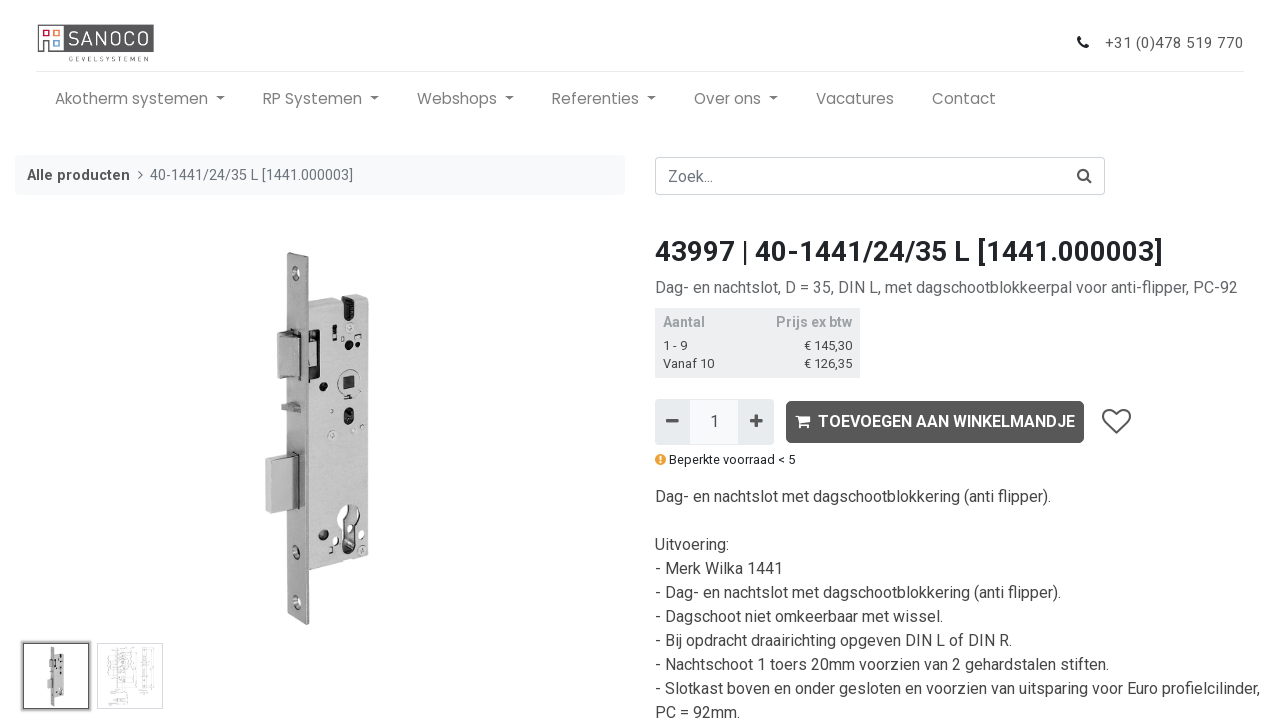

--- FILE ---
content_type: text/html; charset=utf-8
request_url: http://www.sanoco.com/shop/43997-40-1441-24-35-l-1441-000003-39123
body_size: 11052
content:
<!DOCTYPE html>
        <html lang="nl-NL" data-website-id="1" data-main-object="product.template(39123,)" data-oe-company-name="Sanoco Groothandel en Agenturen BV" data-add2cart-redirect="1">
    <head>
                <meta charset="utf-8"/>
                <meta http-equiv="X-UA-Compatible" content="IE=edge,chrome=1"/>
            <meta name="viewport" content="width=device-width, initial-scale=1"/>
        <meta name="generator" content="Odoo"/>
        <meta name="description" content="Dag- en nachtslot, D = 35, DIN L, met dagschootblokkeerpal voor anti-flipper, PC-92"/>
                        <meta property="og:type" content="website"/>
                        <meta property="og:title" content="40-1441/24/35 L [1441.000003]"/>
                        <meta property="og:site_name" content="Sanoco"/>
                        <meta property="og:url" content="http://www.sanoco.com/shop/43997-40-1441-24-35-l-1441-000003-39123"/>
                        <meta property="og:image" content="http://www.sanoco.com/web/image/product.template/39123/image_1024?unique=c8c1073"/>
                        <meta property="og:description" content="Dag- en nachtslot, D = 35, DIN L, met dagschootblokkeerpal voor anti-flipper, PC-92"/>
                    <meta name="twitter:card" content="summary_large_image"/>
                    <meta name="twitter:title" content="40-1441/24/35 L [1441.000003]"/>
                    <meta name="twitter:image" content="http://www.sanoco.com/web/image/product.template/39123/image_1024?unique=c8c1073"/>
                    <meta name="twitter:description" content="Dag- en nachtslot, D = 35, DIN L, met dagschootblokkeerpal voor anti-flipper, PC-92"/>
        <link rel="canonical" href="https://www.sanoco.com/shop/43997-40-1441-24-35-l-1441-000003-39123"/>
        <link rel="preconnect" href="https://fonts.gstatic.com/" crossorigin=""/>
                <title> 40-1441/24/35 L [1441.000003] | Sanoco </title>
                <link type="image/x-icon" rel="shortcut icon" href="/web/image/website/1/favicon?unique=067d538"/>
            <link rel="preload" href="/web/static/lib/fontawesome/fonts/fontawesome-webfont.woff2?v=4.7.0" as="font" crossorigin=""/>
            <link type="text/css" rel="stylesheet" href="/web/assets/299983-82f24fe/1/web.assets_common.min.css" data-asset-bundle="web.assets_common" data-asset-version="82f24fe"/>
            <link type="text/css" rel="stylesheet" href="/web/assets/299634-aa50137/1/web.assets_frontend.min.css" data-asset-bundle="web.assets_frontend" data-asset-version="aa50137"/>
                <script id="web.layout.odooscript" type="text/javascript">
                    var odoo = {
                        csrf_token: "b1a3da25776c01dbb328b67c13ce567cd5c51a03o1800163766",
                        debug: "",
                    };
                </script>
            <script type="text/javascript">
                odoo.__session_info__ = {"is_admin": false, "is_system": false, "is_website_user": true, "user_id": false, "is_frontend": true, "profile_session": null, "profile_collectors": null, "profile_params": null, "show_effect": "True", "translationURL": "/website/translations", "cache_hashes": {"translations": "d914fac8923d901a7a4a44b31fbcabe296ee2346"}, "lang_url_code": "nl", "geoip_country_code": "US"};
                if (!/(^|;\s)tz=/.test(document.cookie)) {
                    const userTZ = Intl.DateTimeFormat().resolvedOptions().timeZone;
                    document.cookie = `tz=${userTZ}; path=/`;
                }
            </script>
            <script defer="defer" type="text/javascript" src="/web/assets/272999-733b685/1/web.assets_common_minimal.min.js" data-asset-bundle="web.assets_common_minimal" data-asset-version="733b685"></script>
            <script defer="defer" type="text/javascript" src="/web/assets/273000-18c7eeb/1/web.assets_frontend_minimal.min.js" data-asset-bundle="web.assets_frontend_minimal" data-asset-version="18c7eeb"></script>
            <script defer="defer" type="text/javascript" data-src="/web/assets/273001-65e8bb5/1/web.assets_common_lazy.min.js" data-asset-bundle="web.assets_common_lazy" data-asset-version="65e8bb5"></script>
            <script defer="defer" type="text/javascript" data-src="/web/assets/273003-33ee090/1/web.assets_frontend_lazy.min.js" data-asset-bundle="web.assets_frontend_lazy" data-asset-version="33ee090"></script>
        <!-- Google tag (gtag.js) -->
<!--
<script async src=https://www.googletagmanager.com/gtag/js?id=G-VDB26D63Q8> </script>
<script> window.dataLayer = window.dataLayer || [];
  function gtag(){dataLayer.push(arguments);}
  gtag('js', new Date());
  gtag('config', 'G-VDB26D63Q8');
</script>
-->
<!-- Google Tag Manager -->
<script>(function(w,d,s,l,i){w[l]=w[l]||[];w[l].push({'gtm.start':
  new Date().getTime(),event:'gtm.js'});var f=d.getElementsByTagName(s)[0],
  j=d.createElement(s),dl=l!='dataLayer'?'&l='+l:'';j.async=true;j.src=
  'https://www.googletagmanager.com/gtm.js?id='+i+dl;f.parentNode.insertBefore(j,f);
  })(window,document,'script','dataLayer','GTM-5R56VWH');
  </script>
<!-- End Google Tag Manager -->
    </head>
            <body class="" data-cookies-consent-manager="none">
        <div id="wrapwrap" class="   ">
    <header id="top" data-anchor="true" data-name="Header" class="  o_header_disappears o_hoverable_dropdown">
    <nav data-name="Navbar" class="navbar navbar-expand-lg navbar-light o_colored_level o_cc shadow-sm">
      <div id="top_menu_container" class="container flex-row flex-wrap">
  <button type="button" data-toggle="collapse" data-target="#top_menu_collapse" class="navbar-toggler order-lg-0">
    <span class="navbar-toggler-icon o_not_editable"></span>
  </button>
    <a href="/" class="navbar-brand logo order-lg-1">
            <span role="img" aria-label="Logo of Sanoco" title="Sanoco"><img src="/web/image/website/1/logo/Sanoco?unique=067d538" class="img img-fluid" alt="Sanoco" loading="lazy"/></span>
        </a>
        <div class="ml-lg-3 mr-auto order-lg-2 order-last" id="searchbox">
        </div>
        <div class="va-c d-none d-xl-block order-lg-3">
          <i class="fa fa-phone fa-fw mr-2"></i>
          <span class="o_force_ltr">
            <a href="tel:+31 (0)478 519 770">+31 (0)478 519 770</a>
          </span>
        </div>
        <ul class="nav navbar-nav navbar-expand order-lg-4">
          <li class="nav-item o_no_autohide_item d-md-none right_header">
            <a href="tel:+31 (0)478 519 770" role="button" class="btn">
              <i class="fa fa-1x fa-phone fa-fw"></i>
            </a>
          </li>
        <li class="nav-item right_header divider d-none"></li> 
        <li class="o_wsale_my_cart align-self-md-start d-none nav-item right_header">
            <a href="/shop/cart" class="nav-link cart_link">
                <i class="fa fa-shopping-cart"></i>
                <sup class="my_cart_quantity badge badge-primary" data-order-id="">0</sup>
            </a>
        </li>
        </ul>
        <div class="w-100 d-none d-xl-block order-lg-5">
          <div class="oe_structure oe_structure_solo" id="oe_structure_header_slogan_3">
      <section class="s_text_block o_colored_level" data-snippet="s_text_block" data-name="Text" style="background-image: none;">
        <div class="container">
          <div class="s_hr w-100 pt8 pb8" data-name="Separator">
            <hr class="w-100 mx-auto" style="border-top-width: 1px; border-top-style: solid; border-color: var(--200);"/>
          </div>
        </div>
      </section>
    </div>
  </div>
        <div id="top_menu_collapse" class="collapse navbar-collapse order-last">
    <ul id="top_menu" class="nav navbar-nav o_menu_loading flex-grow-1">
    <li class="nav-item dropdown  ">
        <a data-toggle="dropdown" href="#" class="nav-link dropdown-toggle ">
            <span>Akotherm systemen</span>
        </a>
        <ul class="dropdown-menu" role="menu">
    <li class="">
        <a role="menuitem" href="/akotherm-assortiment-deuren" class="dropdown-item ">
            <span>Akotherm deuren</span>
        </a>
    </li>
    <li class="">
        <a role="menuitem" href="/akotherm-assortiment-ramen" class="dropdown-item ">
            <span>Akotherm ramen </span>
        </a>
    </li>
    <li class="">
        <a role="menuitem" href="/akotherm-assortiment-schuifdeuren" class="dropdown-item ">
            <span>Akotherm schuifdeuren</span>
        </a>
    </li>
    <li class="">
        <a role="menuitem" href="/akotherm-assortiment-vliesgevels" class="dropdown-item ">
            <span>Akotherm vliesgevels</span>
        </a>
    </li>
        </ul>
    </li>
    <li class="nav-item dropdown  ">
        <a data-toggle="dropdown" href="#" class="nav-link dropdown-toggle ">
            <span>RP Systemen</span>
        </a>
        <ul class="dropdown-menu" role="menu">
    <li class="">
        <a role="menuitem" href="/rp-technik-assortiment-vliesgevel" class="dropdown-item ">
            <span>RP Technik vliesgevel</span>
        </a>
    </li>
    <li class="">
        <a role="menuitem" href="/rp-technik-assortiment-ramen" class="dropdown-item ">
            <span>RP Technik ramen</span>
        </a>
    </li>
    <li class="">
        <a role="menuitem" href="/rp-technik-assortiment-opbouw-vliesgevel" class="dropdown-item ">
            <span>RP Technik opbouw vliesgevel</span>
        </a>
    </li>
    <li class="">
        <a role="menuitem" href="/rp-technik-assortiment-deuren" class="dropdown-item ">
            <span>RP Technik deuren </span>
        </a>
    </li>
        </ul>
    </li>
    <li class="nav-item dropdown  ">
        <a data-toggle="dropdown" href="#" class="nav-link dropdown-toggle ">
            <span>Webshops</span>
        </a>
        <ul class="dropdown-menu" role="menu">
    <li class="">
        <a role="menuitem" href="https://www.alukozijnprofielen.com/" class="dropdown-item " target="_blank">
            <span>Alukozijnprofielen.com</span>
        </a>
    </li>
    <li class="">
        <a role="menuitem" href="https://www.hopprofielen.com/" class="dropdown-item " target="_blank">
            <span>Hopprofielen.com</span>
        </a>
    </li>
        </ul>
    </li>
    <li class="nav-item dropdown  ">
        <a data-toggle="dropdown" href="#" class="nav-link dropdown-toggle ">
            <span>Referenties</span>
        </a>
        <ul class="dropdown-menu" role="menu">
    <li class="">
        <a role="menuitem" href="/akotherm-referenties" class="dropdown-item ">
            <span>Akotherm referenties</span>
        </a>
    </li>
    <li class="">
        <a role="menuitem" href="/rp-technik-referenties" class="dropdown-item ">
            <span>RP-Technik referenties</span>
        </a>
    </li>
        </ul>
    </li>
    <li class="nav-item dropdown  ">
        <a data-toggle="dropdown" href="#" class="nav-link dropdown-toggle ">
            <span>Over ons</span>
        </a>
        <ul class="dropdown-menu" role="menu">
    <li class="">
        <a role="menuitem" href="/over-ons" class="dropdown-item ">
            <span>Over ons</span>
        </a>
    </li>
    <li class="">
        <a role="menuitem" href="/veelgesteldevragen" class="dropdown-item ">
            <span>Veelgestelde vragen (FAQ)</span>
        </a>
    </li>
        </ul>
    </li>
    <li class="nav-item">
        <a role="menuitem" href="/jobs" class="nav-link ">
            <span>Vacatures</span>
        </a>
    </li>
    <li class="nav-item">
        <a role="menuitem" href="/contactus" class="nav-link ">
            <span>Contact</span>
        </a>
    </li>
            <span class="d-md-none d-sm-block">
            </span>
    </ul>
        </div>
      </div>
    </nav>
  </header>
                <main>
            <div itemscope="itemscope" itemtype="http://schema.org/Product" id="wrap" class="js_sale ecom-zoomable zoomodoo-next">
                <div class="oe_structure oe_empty oe_structure_not_nearest" id="oe_structure_website_sale_product_1" data-editor-message="DROP BUILDING BLOCKS HERE TO MAKE THEM AVAILABLE ACROSS ALL PRODUCTS"></div>
                <section id="product_detail" class="container py-4 oe_website_sale " data-view-track="1" data-product-tracking-info="{&#34;item_id&#34;: 68570, &#34;item_name&#34;: &#34;[43997] 40-1441/24/35 L [1441.000003]&#34;, &#34;item_category&#34;: &#34;020 Wilka&#34;, &#34;currency&#34;: &#34;EUR&#34;, &#34;price&#34;: 145.3}">
                    <div class="row">
                        <div class="col-lg-6">
                            <ol class="breadcrumb mb-2">
                                <li class="breadcrumb-item o_not_editable">
                                    <a href="/shop">Alle producten</a>
                                </li>
                                <li class="breadcrumb-item active">
                                    <span>40-1441/24/35 L [1441.000003]</span>
                                </li>
                            </ol>
                        </div>
                        <div class="col-lg-6">
                            <div class="d-sm-flex justify-content-between mb-2">
    <form method="get" class="o_searchbar_form o_wait_lazy_js s_searchbar_input o_wsale_products_searchbar_form w-100 w-md-auto mr-auto mb-2" action="/shop" data-snippet="s_searchbar_input">
            <div role="search" class="input-group  ">
        <input type="search" name="search" class="search-query form-control oe_search_box None" placeholder="Zoek..." data-search-type="products" data-limit="5" data-display-image="true" data-display-description="true" data-display-extra-link="true" data-display-detail="true" data-order-by="name asc"/>
        <div class="input-group-append">
            <button type="submit" aria-label="Zoek" title="Zoek" style="border-top-left-radius: 0px !important; border-bottom-left-radius: 0px !important;" class="btn oe_search_button btn-primary"><i class="fa fa-search"></i></button>
        </div>
    </div>
            <input name="order" type="hidden" class="o_search_order_by" value="name asc"/>
        </form>
                            </div>
                        </div>
                    </div>
                    <div class="row">
                        <div class="col-md-6 mt-md-4">
        <div id="o-carousel-product" class="carousel slide mb-3 overflow-hidden" data-ride="carousel" data-interval="0">
            <div class="o_carousel_product_outer carousel-outer position-relative flex-grow-1">
                <div class="carousel-inner h-100">
                        <div class="carousel-item h-100 active">
                            <div class="d-flex align-items-center justify-content-center h-100"><img src="/web/image/product.product/68570/image_1024/%5B43997%5D%2040-1441-24-35%20L%20%5B1441.000003%5D?unique=f8cdaa1" class="img img-fluid product_detail_img mh-100" alt="40-1441/24/35 L [1441.000003]" data-zoom="1" data-zoom-image="/web/image/product.product/68570/image_1920/%5B43997%5D%2040-1441-24-35%20L%20%5B1441.000003%5D?unique=f8cdaa1" loading="lazy"/></div>
                        </div>
                        <div class="carousel-item h-100">
                            <div class="d-flex align-items-center justify-content-center h-100"><img src="/web/image/product.image/216/image_1024/40-1441-24-35%20L_1?unique=bde0304" class="img img-fluid product_detail_img mh-100" alt="40-1441/24/35 L_1" data-zoom="1" data-zoom-image="/web/image/product.image/216/image_1920/40-1441-24-35%20L_1?unique=bde0304" loading="lazy"/></div>
                        </div>
                </div>
                    <a class="carousel-control-prev" href="#o-carousel-product" role="button" data-slide="prev">
                        <span class="fa fa-chevron-left fa-2x" role="img" aria-label="Vorige" title="Vorige"></span>
                    </a>
                    <a class="carousel-control-next" href="#o-carousel-product" role="button" data-slide="next">
                        <span class="fa fa-chevron-right fa-2x" role="img" aria-label="Volgende" title="Volgende"></span>
                    </a>
            </div>
        <div class="o_carousel_product_indicators pr-1 overflow-hidden">
            <ol class="carousel-indicators p-1 position-static mx-auto my-0 text-left">
                <li data-target="#o-carousel-product" class="m-1 mb-2 align-top active" data-slide-to="0">
                    <div><img src="/web/image/product.product/68570/image_128/%5B43997%5D%2040-1441-24-35%20L%20%5B1441.000003%5D?unique=f8cdaa1" class="img o_image_64_contain" alt="40-1441/24/35 L [1441.000003]" loading="lazy"/></div>
                </li><li data-target="#o-carousel-product" class="m-1 mb-2 align-top " data-slide-to="1">
                    <div><img src="/web/image/product.image/216/image_128/40-1441-24-35%20L_1?unique=bde0304" class="img o_image_64_contain" alt="40-1441/24/35 L_1" loading="lazy"/></div>
                </li>
            </ol>
        </div>
        </div>
                <div class="d-none d-md-block">
            <div class="row">
                <div class="carousel slide mt32" id="alt_product_carousel" data-ride="false" data-interval="0">
                    <h3>Alternative Products:</h3>
                    <div class="carousel-inner row w-100 mx-auto">
                            <div class="carousel-item mx-5 active"> 
                                <div class="row">
                                        <div class="col-md-6">
                                            <form action="/shop/cart/update" method="post" class="card oe_product_cart" itemscope="itemscope" itemtype="http://schema.org/Product" data-publish="on">                              
                <div class="o_carousel_product_card card h-100 w-100">
                    <input type="hidden" name="product-id" data-product-id="34608"/>
                    <input type="hidden" name="product_id" data-product-id="34608" value="34608"/>
                    <a class="o_carousel_product_img_link" href="/shop/02158-40-1026-942-9306-34608#attr=">
                        <img class="o_carousel_product_card_img_top card-img-top p-2" loading="lazy" src="/web/image/product.template/34608/image_512?unique=c8c1073" alt="[02158] 40-1026.942-9306"/>
                    </a>
                    <div class="o_carousel_product_card_body card-body border-top">
                        <a class="text-decoration-none" href="/shop/02158-40-1026-942-9306-34608#attr=">
                            <div class="h6 card-title mb-0">
                                02158 | [02158] 40-1026.942-9306
                            </div>
                        </a>
                        <div>Sluitplaat 9306 RVS groot 24x3x245 mm voor 1433, 1438,1441, 1448, 633N, 638N, 633Z, 634Z, 638Z, 2037W</div>
                        <small>
                                <div class="eq product product-stock  product-stock-3" title="Voorraad ≥ 5" data-minwidth="180" data-maxwidth=""><span class="fa fa-check-circle stockicon"></span> <span class="text"><font style="vertical-align: inherit;"><font style="vertical-align: inherit;">Voorraad ≥ 5</font></font></span></div>
                        </small>
                    </div>
                    <div class="border-top snippet_multiprice">
            <div class="product product-price product-price-qbreaks  large-price">
                <table>
                    <tbody>
                        <tr>
                            <td class="header q">Aantal</td>
                            <td class="header price">Prijs ex btw</td>
                        </tr>
                            <tr>
                                <td class="q">1 - 9 </td>
                                <td class="price"><span data-oe-type="monetary" data-oe-expression="multiprice[1]" class="oe_price" style="white-space: nowrap;">€ <span class="oe_currency_value">14,44</span></span></td>
                            </tr>
                            <tr>
                                <td class="q">Vanaf 10 </td>
                                <td class="price"><span data-oe-type="monetary" data-oe-expression="multiprice[1]" class="oe_price" style="white-space: nowrap;">€ <span class="oe_currency_value">12,56</span></span></td>
                            </tr>
                    </tbody>
                </table>
            </div>
                    </div>
                    <div class="o_carousel_product_card_footer card-footer d-flex align-items-center row">
                        <div class="col-4 p-0 pr-1">
                            <input type="text" class="form-control" name="quantity" value="1" size="1"/>
                        </div>
                        <div class="col-8 p-0">
                            <button type="button" role="button" class="btn btn-block btn-primary js_add_cart ml-auto btn-grey a-submit" title="Add to Cart" id="add_to_cart">
                                <i class="fa fa-fw fa-shopping-cart"></i>
                            </button>
                        </div>
                    </div>
                </div>
                                            </form>
                                        </div>        
                                </div>
                            </div>
                    </div>
                </div>
            </div>        
                </div>
                        </div>
                        <div class="col-md-6 mt-md-4" id="product_details">
                            <h1 itemprop="name">
               43997 | 
            40-1441/24/35 L [1441.000003]
         </h1>
        <span itemprop="url" style="display:none;">https://sanoco.odoo.com/shop/43997-40-1441-24-35-l-1441-000003-39123</span>
                            <span itemprop="image" style="display:none;">https://sanoco.odoo.com/web/image/product.template/39123/image_1920?unique=c8c1073</span>
                            <p class="text-muted my-2" placeholder="Een korte omschrijving die ook zal verschijnen op documenten.">Dag- en nachtslot, D = 35, DIN L, met dagschootblokkeerpal voor anti-flipper, PC-92</p>
                            <form action="/shop/cart/update" method="POST">
                                <input type="hidden" name="csrf_token" value="b1a3da25776c01dbb328b67c13ce567cd5c51a03o1800163766"/>
                                <div class="js_product js_main_product mb-3">
            <div class="product product-price product-price-qbreaks  large-price">
                <table>
                    <tbody>
                        <tr>
                            <td class="header q">Aantal</td>
                            <td class="header price">Prijs ex btw</td>
                        </tr>
                            <tr>
                                <td class="q">1 - 9 </td>
                                <td class="price"><span data-oe-type="monetary" data-oe-expression="multiprice[1]" class="oe_price" style="white-space: nowrap;">€ <span class="oe_currency_value">145,30</span></span></td>
                            </tr>
                            <tr>
                                <td class="q">Vanaf 10 </td>
                                <td class="price"><span data-oe-type="monetary" data-oe-expression="multiprice[1]" class="oe_price" style="white-space: nowrap;">€ <span class="oe_currency_value">126,35</span></span></td>
                            </tr>
                    </tbody>
                </table>
            </div>
                                        <input type="hidden" class="product_id" name="product_id" value="68570"/>
                                        <input type="hidden" class="product_template_id" name="product_template_id" value="39123"/>
                                        <input type="hidden" class="product_category_id" name="product_category_id" value="250"/>
        <ul class="list-unstyled js_add_cart_variants flex-column" data-attribute_exclusions="{&#34;exclusions&#34;: {&#34;60&#34;: [], &#34;1312&#34;: [], &#34;29&#34;: [], &#34;30&#34;: [], &#34;100&#34;: []}, &#34;parent_exclusions&#34;: {}, &#34;parent_combination&#34;: [], &#34;parent_product_name&#34;: null, &#34;mapped_attribute_names&#34;: {&#34;60&#34;: &#34;Merk: Wilka&#34;, &#34;1312&#34;: &#34;Materiaal / Kleur: RVS geborsteld&#34;, &#34;29&#34;: &#34;Doornmaat: 35 mm&#34;, &#34;30&#34;: &#34;Veiligheid: Anti Flipper&#34;, &#34;100&#34;: &#34;Deurbeslag type: Dag- en nachtschoot&#34;}}">
                <li data-attribute_id="1" data-attribute_name="Merk" class="variant_attribute d-none">
                    <strong class="attribute_name">Merk</strong>
                        <ul data-attribute_id="1" class="list-inline list-unstyled ">
                                <li class="list-inline-item form-group js_attribute_value" style="margin: 0;">
                                    <label class="col-form-label">
                                        <div class="custom-control custom-radio">
                                            <input type="radio" class="custom-control-input js_variant_change no_variant" checked="True" name="ptal-59" value="60" data-value_id="60" data-value_name="Wilka" data-attribute_name="Merk" data-is_single="True"/>
                                            <div class="radio_input_value custom-control-label">
                                                <span>Wilka</span>
                                            </div>
                                        </div>
                                    </label>
                                </li>
                        </ul>
                </li>
                <li data-attribute_id="2" data-attribute_name="Materiaal / Kleur" class="variant_attribute d-none">
                    <strong class="attribute_name">Materiaal / Kleur</strong>
                        <ul data-attribute_id="2" class="list-inline list-unstyled ">
                                <li class="list-inline-item form-group js_attribute_value" style="margin: 0;">
                                    <label class="col-form-label">
                                        <div class="custom-control custom-radio">
                                            <input type="radio" class="custom-control-input js_variant_change no_variant" checked="True" name="ptal-1289" value="1312" data-value_id="1312" data-value_name="RVS geborsteld" data-attribute_name="Materiaal / Kleur" data-is_single="True"/>
                                            <div class="radio_input_value custom-control-label">
                                                <span>RVS geborsteld</span>
                                            </div>
                                        </div>
                                    </label>
                                </li>
                        </ul>
                </li>
                <li data-attribute_id="3" data-attribute_name="Doornmaat" class="variant_attribute d-none">
                    <strong class="attribute_name">Doornmaat</strong>
                        <ul data-attribute_id="3" class="list-inline list-unstyled ">
                                <li class="list-inline-item form-group js_attribute_value" style="margin: 0;">
                                    <label class="col-form-label">
                                        <div class="custom-control custom-radio">
                                            <input type="radio" class="custom-control-input js_variant_change no_variant" checked="True" name="ptal-30" value="29" data-value_id="29" data-value_name="35 mm" data-attribute_name="Doornmaat" data-is_single="True"/>
                                            <div class="radio_input_value custom-control-label">
                                                <span>35 mm</span>
                                            </div>
                                        </div>
                                    </label>
                                </li>
                        </ul>
                </li>
                <li data-attribute_id="4" data-attribute_name="Veiligheid" class="variant_attribute d-none">
                    <strong class="attribute_name">Veiligheid</strong>
                        <ul data-attribute_id="4" class="list-inline list-unstyled ">
                                <li class="list-inline-item form-group js_attribute_value" style="margin: 0;">
                                    <label class="col-form-label">
                                        <div class="custom-control custom-radio">
                                            <input type="radio" class="custom-control-input js_variant_change no_variant" checked="True" name="ptal-31" value="30" data-value_id="30" data-value_name="Anti Flipper" data-attribute_name="Veiligheid" data-is_single="True"/>
                                            <div class="radio_input_value custom-control-label">
                                                <span>Anti Flipper</span>
                                            </div>
                                        </div>
                                    </label>
                                </li>
                        </ul>
                </li>
                <li data-attribute_id="5" data-attribute_name="Deurbeslag type" class="variant_attribute d-none">
                    <strong class="attribute_name">Deurbeslag type</strong>
                        <ul data-attribute_id="5" class="list-inline list-unstyled ">
                                <li class="list-inline-item form-group js_attribute_value" style="margin: 0;">
                                    <label class="col-form-label">
                                        <div class="custom-control custom-radio">
                                            <input type="radio" class="custom-control-input js_variant_change no_variant" checked="True" name="ptal-93" value="100" data-value_id="100" data-value_name="Dag- en nachtschoot" data-attribute_name="Deurbeslag type" data-is_single="True"/>
                                            <div class="radio_input_value custom-control-label">
                                                <span>Dag- en nachtschoot</span>
                                            </div>
                                        </div>
                                    </label>
                                </li>
                        </ul>
                </li>
        </ul>
                                    <p class="css_not_available_msg alert alert-warning">Deze combinatie bestaat niet.</p>
        <div class="css_quantity input-group d-inline-flex mr-2 my-1 align-middle" contenteditable="false">
            <div class="input-group-prepend">
                <a class="btn btn-primary js_add_cart_json" aria-label="Verwijder één" title="Verwijder één" href="#">
                    <i class="fa fa-minus"></i>
                </a>
            </div>
            <input type="text" class="form-control quantity" data-min="1" name="add_qty" value="1"/>
            <div class="input-group-append">
                <a class="btn btn-primary float_left js_add_cart_json" aria-label="Voeg één toe" title="Voeg één toe" href="#">
                    <i class="fa fa-plus"></i>
                </a>
            </div>
        </div>
      <div id="add_to_cart_wrap" class="d-inline">
                                        <a data-animation-selector=".o_wsale_product_images" role="button" id="add_to_cart" class="btn btn-primary js_check_product a-submit my-1 mr-1 font-weight-bold flex-grow-1 p-2" href="#"><i class="fa fa-shopping-cart mr-2"></i>TOEVOEGEN AAN WINKELMANDJE</a>
                                        <div id="product_option_block" class="d-inline-block align-middle">
            <button type="button" role="button" class="btn btn-outline-primary border-0 my-1 px-2 o_add_wishlist_dyn" data-action="o_wishlist" title="Toevoegen aan verlanglijst" data-product-template-id="39123" data-product-product-id="68570"><i class="fa fa-heart-o fa-2x" role="img" aria-label="Toevoegen aan verlanglijst"></i></button>
        </div>
                                    </div>
    <div class="mb-2">
      <small>
          <div class="eq product product-stock  product-stock-2" title="Beperkte voorraad &lt; 5" data-minwidth="180" data-maxwidth="">
            <span class="fa fa-exclamation-circle stockicon"></span>
            <span class="text">Beperkte voorraad < 5</span>
          </div>
      </small>
    </div>
    <div class="card-text text-muted pt-2"><p>
<span style="color: rgb(71, 70, 70); font-size: medium;">Dag- en nachtslot met dagschootblokkering (anti flipper).</span><br><br><span style="color: rgb(71, 70, 70); font-size: medium;">Uitvoering:</span><br><span style="color: rgb(71, 70, 70); font-size: medium;">- Merk Wilka 1441</span><br><span style="color: rgb(71, 70, 70); font-size: medium;">- Dag- en nachtslot met dagschootblokkering (anti flipper).</span><br><span style="color: rgb(71, 70, 70); font-size: medium;">- Dagschoot niet omkeerbaar met wissel.</span><br><span style="color: rgb(71, 70, 70); font-size: medium;">- Bij opdracht draairichting opgeven DIN L of DIN R.</span><br><span style="color: rgb(71, 70, 70); font-size: medium;">- Nachtschoot 1 toers 20mm voorzien van 2 gehardstalen stiften.</span><br><span style="color: rgb(71, 70, 70); font-size: medium;">- Slotkast boven en onder gesloten en voorzien van uitsparing voor Euro profielcilinder, PC = 92mm.</span><br><span style="color: rgb(71, 70, 70); font-size: medium;">- Tuimelaar voor 8mm deurkrukstift.</span><br><span style="color: rgb(71, 70, 70); font-size: medium;">- Doornmaat (D) 30, 35, 40 of 45mm.</span><br><span style="color: rgb(71, 70, 70); font-size: medium;">- Doorgaande bevestigingsgaten, horizontale en vertikale, voor standaard of 38mm (horizontaal) en 50mm deurkruk rozetten.</span><br><br><span style="color: rgb(71, 70, 70); font-size: medium;">Functie:</span><br><span style="color: rgb(71, 70, 70); font-size: medium;">- Dagschoot blokkering wordt automatisch na het sluiten van de deur geactiveerd.</span><br><span style="color: rgb(71, 70, 70); font-size: medium;">- Bij 2mm indrukking van de vergrendelpal treed de dagschoot in functie, hierdoor is het mogelijk om dit slot in combinatie met een elektrische deuropener toe te passen.</span><br><br><span style="color: rgb(71, 70, 70); font-size: medium;">Te leveren materiaal en oppervlaktebehandeling:</span><br><span style="color: rgb(71, 70, 70); font-size: medium;">- Dagschoot en nachtschoot, vernikkeld.</span><br><span style="color: rgb(71, 70, 70); font-size: medium;">- Slotkast, staal verzinkt.</span><br><span style="color: rgb(71, 70, 70); font-size: medium;">- Slotplaat, RVS.</span>
<br></p></div>
      <div class="availability_messages o_not_editable"></div>
                                </div>
                            </form>
                            <div id="product_attributes_simple">
                                <table class="table table-sm text-muted ">
                                        <tr>
                                            <td>
                                                <span>Merk</span>:
                                                    <span>Wilka</span>
                                            </td>
                                        </tr>
                                        <tr>
                                            <td>
                                                <span>Materiaal / Kleur</span>:
                                                    <span>RVS geborsteld</span>
                                            </td>
                                        </tr>
                                        <tr>
                                            <td>
                                                <span>Doornmaat</span>:
                                                    <span>35 mm</span>
                                            </td>
                                        </tr>
                                        <tr>
                                            <td>
                                                <span>Veiligheid</span>:
                                                    <span>Anti Flipper</span>
                                            </td>
                                        </tr>
                                        <tr>
                                            <td>
                                                <span>Deurbeslag type</span>:
                                                    <span>Dag- en nachtschoot</span>
                                            </td>
                                        </tr>
                                </table>
                            </div>
                            <div id="o_product_terms_and_share">
            <div class="h4 mt-3 d-flex justify-content-end" contenteditable="false">
    <div data-snippet="s_share" class="s_share text-left text-lg-right">
        <a href="https://www.facebook.com/sharer/sharer.php?u={url}" target="_blank" class="s_share_facebook mx-1 my-0">
            <i class="fa fa-facebook "></i>
        </a>
        <a href="https://twitter.com/intent/tweet?text={title}&amp;url={url}" target="_blank" class="s_share_twitter mx-1 my-0">
            <i class="fa fa-twitter "></i>
        </a>
        <a href="https://pinterest.com/pin/create/button/?url={url}&amp;media={media}&amp;description={title}" target="_blank" class="s_share_pinterest mx-1 my-0">
            <i class="fa fa-pinterest "></i>
        </a>
        <a href="mailto:?body={url}&amp;subject={title}" class="s_share_email mx-1 my-0">
            <i class="fa fa-envelope "></i>
        </a>
    </div>
            </div>
        </div>
        </div>
                    </div>
                </section>
                <div class="container d-block d-md-none">
            <div class="row">
                <div class="carousel slide mt32" id="alt_product_carousel" data-ride="false" data-interval="0">
                    <h3>Alternative Products:</h3>
                    <div class="carousel-inner row w-100 mx-auto">
                            <div class="carousel-item mx-5 active"> 
                                <div class="row">
                                        <div class="col-md-6">
                                            <form action="/shop/cart/update" method="post" class="card oe_product_cart" itemscope="itemscope" itemtype="http://schema.org/Product" data-publish="on">                              
                <div class="o_carousel_product_card card h-100 w-100">
                    <input type="hidden" name="product-id" data-product-id="34608"/>
                    <input type="hidden" name="product_id" data-product-id="34608" value="34608"/>
                    <a class="o_carousel_product_img_link" href="/shop/02158-40-1026-942-9306-34608#attr=">
                        <img class="o_carousel_product_card_img_top card-img-top p-2" loading="lazy" src="/web/image/product.template/34608/image_512?unique=c8c1073" alt="[02158] 40-1026.942-9306"/>
                    </a>
                    <div class="o_carousel_product_card_body card-body border-top">
                        <a class="text-decoration-none" href="/shop/02158-40-1026-942-9306-34608#attr=">
                            <div class="h6 card-title mb-0">
                                02158 | [02158] 40-1026.942-9306
                            </div>
                        </a>
                        <div>Sluitplaat 9306 RVS groot 24x3x245 mm voor 1433, 1438,1441, 1448, 633N, 638N, 633Z, 634Z, 638Z, 2037W</div>
                        <small>
                                <div class="eq product product-stock  product-stock-3" title="Voorraad ≥ 5" data-minwidth="180" data-maxwidth=""><span class="fa fa-check-circle stockicon"></span> <span class="text"><font style="vertical-align: inherit;"><font style="vertical-align: inherit;">Voorraad ≥ 5</font></font></span></div>
                        </small>
                    </div>
                    <div class="border-top snippet_multiprice">
            <div class="product product-price product-price-qbreaks  large-price">
                <table>
                    <tbody>
                        <tr>
                            <td class="header q">Aantal</td>
                            <td class="header price">Prijs ex btw</td>
                        </tr>
                            <tr>
                                <td class="q">1 - 9 </td>
                                <td class="price"><span data-oe-type="monetary" data-oe-expression="multiprice[1]" class="oe_price" style="white-space: nowrap;">€ <span class="oe_currency_value">14,44</span></span></td>
                            </tr>
                            <tr>
                                <td class="q">Vanaf 10 </td>
                                <td class="price"><span data-oe-type="monetary" data-oe-expression="multiprice[1]" class="oe_price" style="white-space: nowrap;">€ <span class="oe_currency_value">12,56</span></span></td>
                            </tr>
                    </tbody>
                </table>
            </div>
                    </div>
                    <div class="o_carousel_product_card_footer card-footer d-flex align-items-center row">
                        <div class="col-4 p-0 pr-1">
                            <input type="text" class="form-control" name="quantity" value="1" size="1"/>
                        </div>
                        <div class="col-8 p-0">
                            <button type="button" role="button" class="btn btn-block btn-primary js_add_cart ml-auto btn-grey a-submit" title="Add to Cart" id="add_to_cart">
                                <i class="fa fa-fw fa-shopping-cart"></i>
                            </button>
                        </div>
                    </div>
                </div>
                                            </form>
                                        </div>        
                                </div>
                            </div>
                    </div>
                </div>
            </div>        
                </div>
                <div class="oe_structure oe_empty oe_structure_not_nearest mt16" id="oe_structure_website_sale_product_2" data-editor-message="DROP BUILDING BLOCKS HERE TO MAKE THEM AVAILABLE ACROSS ALL PRODUCTS"></div>
            </div>
                </main>
                <footer id="bottom" data-anchor="true" data-name="Footer" class="o_footer o_colored_level o_cc ">
                    <div id="footer" class="oe_structure oe_structure_solo" style="">
      <section class="s_text_block pt40 pb16" data-snippet="s_text_block" data-name="Text" style="background-image: none;" data-original-title="" title="" aria-describedby="tooltip454098">
        <div class="container">
          <div class="row" data-original-title="" title="" aria-describedby="tooltip660694">
            <div class="pt24 pb24 o_colored_level col-lg-3" data-original-title="" title="" aria-describedby="tooltip774111">
              <h5 class="mb-3">Menu</h5>
              <ul class="list-unstyled">
                <li>
                  <a href="/" data-original-title="" title="">
                    <font class="text-o-color-3" data-original-title="" title="" aria-describedby="tooltip579543">Home</font>
                  </a>
                </li>
                <li data-original-title="" title="" aria-describedby="tooltip772722">
                  <a href="/over-ons" data-original-title="" title="">
                    <font class="text-o-color-3" data-original-title="" title="" aria-describedby="tooltip617017">Over ons</font>
                  </a>
                </li>
                <li data-original-title="" title="" aria-describedby="tooltip173396">
                  <a href="/jobs" data-original-title="" title="">
                    <font class="text-o-color-3" data-original-title="" title="" aria-describedby="tooltip397314">Vacatures</font>
                  </a>
                </li>
                <li data-original-title="" title="" aria-describedby="tooltip685174">
                  <a href="/contactus" data-original-title="" title="">
                    <font class="text-o-color-3" data-original-title="" title="" aria-describedby="tooltip754041">Contact</font>
                  </a>
                  <a href="/veelgesteldevragen" data-original-title="" title="">​</a>
                  <br/>
                </li>
              </ul>
            </div>
            <div class="pt24 pb24 o_colored_level col-lg-3" data-original-title="" title="" aria-describedby="tooltip324625">
              <h5 class="mb-3">Contact</h5>
              <ul class="list-unstyled">
                <li>
                  <b>Sanoco Gevelsystemen</b>
                </li>
                <li>
                  Nieuwhuisweg 3  
                </li>
                <li>
                  5804 AN Venray  
                </li>
                <li>
                  Nederland  
                </li>
                <li>
                  <i class="fa fa-phone fa-fw mr-2"></i>
                  <span class="o_force_ltr">
                    <a href="tel:+31 478 519770" data-original-title="" title="">+31-478-519770</a>
                  </span>
                </li>
                <li data-original-title="" title="" aria-describedby="tooltip991524">
                  <i class="fa fa-envelope fa-fw mr-2"></i>
                  <a href="mailto:sanoco@sanoco.com">sanoco@sanoco.com</a>
                </li>
                <li><i class="fa fa-globe fa-fw mr-2"></i><a href="https://www.sanoco.com">www.sanoco.com</a>&nbsp;<br/></li>
              </ul>
              <div data-snippet="s_share" class="s_share text-left" data-name="Share">
                <h4 class="s_share_title d-none o_default_snippet_text">Delen</h4>
                <a href="https://www.facebook.com/Sanoco.bv/" target="_blank" class="s_share_facebook" data-original-title="" title="">
                  <i class="fa fa-facebook rounded shadow-sm" data-original-title="" title="" aria-describedby="tooltip645141"></i>
                </a>
                <a href="https://www.linkedin.com/company/sanoco-gevelsystemen" target="_blank" class="s_share_linkedin" data-original-title="" title="">
                  <i class="fa fa-linkedin rounded shadow-sm" data-original-title="" title="" aria-describedby="tooltip6241"></i>
                </a>
              </div>
            </div>
            <div class="pt24 pb24 o_colored_level col-lg-3" data-original-title="" title="" aria-describedby="tooltip324625">
              <h5 class="mb-3">Partners</h5>
              <ul class="list-unstyled" data-original-title="" title="" aria-describedby="tooltip766194">
                <li data-original-title="" title="" aria-describedby="tooltip175905">
                  <a href="http://Alukozijnprofielen.com" data-original-title="" title="">Alukozijnprofielen</a>
                </li>
                <li data-original-title="" title="" aria-describedby="tooltip66605">
                  <a href="http://Hopprofielen.com" data-original-title="" title="">Hopprofielen</a>
                </li>
                <li data-original-title="" title="" aria-describedby="tooltip66605">
                  <a href="http://akotherm.de/">Akotherm</a>
                </li>
                <li data-original-title="" title="" aria-describedby="tooltip66605">
                  <a href="http://rp-technik.com/">RP-Technik</a>
                  <br/>
                </li>
                <li>&nbsp;<br/></li>
              </ul>
            </div>
            <div class="pt24 pb24 o_colored_level col-lg-3" data-original-title="" title="" aria-describedby="tooltip324625">
              <h5 class="mb-3" data-original-title="" title="" aria-describedby="tooltip694960">Meer weten over</h5>
              <ul class="list-unstyled" data-original-title="" title="" aria-describedby="tooltip766194">
                <li data-original-title="" title="" aria-describedby="tooltip175905">
                  <a href="/aluminium-deur">Aluminium deuren</a>
                </li>
                <li data-original-title="" title="" aria-describedby="tooltip175905">
                  <a href="/aluminium-kozijn">Aluminium kozijnen</a>
                </li>
                <li data-original-title="" title="" aria-describedby="tooltip175905">
                  <a href="/gevelsystemen">Gevelsystemen</a>
                </li>
                <li data-original-title="" title="" aria-describedby="tooltip175905">
                  <a href="/stalen-deuren">Stalen deuren</a>
                </li>
                <li data-original-title="" title="" aria-describedby="tooltip175905">
                  <a href="/stalen-kozijnen">Stalen kozijnen</a>
                </li>
                <li data-original-title="" title="" aria-describedby="tooltip175905">
                  <a href="/metalen-deuren">Metalen deuren</a>
                </li>
                <li data-original-title="" title="" aria-describedby="tooltip175905">
                  <a href="/vliesgevel">Vliesgevel</a>
                </li>
                <li data-original-title="" title="" aria-describedby="tooltip175905">
                  <br/>
                </li>
                <h5>FAQ</h5>
                <p><a href="/veelgesteldevragen">Veelgestelde vragen</a>&nbsp;</p>
                <li data-original-title="" title="" aria-describedby="tooltip175905">
                  <br/>
                </li>
                <li data-original-title="" title="" aria-describedby="tooltip175905">
                  <br/>
                </li>
                <li>&nbsp;<br/></li>
              </ul>
            </div>
          </div>
        </div>
      </section>
    </div>
  <div class="o_footer_copyright o_colored_level o_cc" data-name="Copyright">
                        <div class="container py-3">
                            <div class="row">
                                <div class="col-sm text-center text-sm-left text-muted">
                                    <span class="o_footer_copyright_name mr-2">
      <font style="color: rgb(154, 158, 162);">Copyright © Sanoco Gevelsystemen</font>
    </span>
  </div>
                                <div class="col-sm text-center text-sm-right o_not_editable">
        <div class="o_brand_promotion">
        </div>
                                </div>
                            </div>
                        </div>
                    </div>
                </footer>
            </div>
        <!-- Google Tag Manager (noscript) -->
<noscript><iframe src="https://www.googletagmanager.com/ns.html?id=GTM-5R56VWH"
  height="0" width="0" style="display:none;visibility:hidden"></iframe></noscript>
<!-- End Google Tag Manager (noscript) -->
    </body>
        </html>